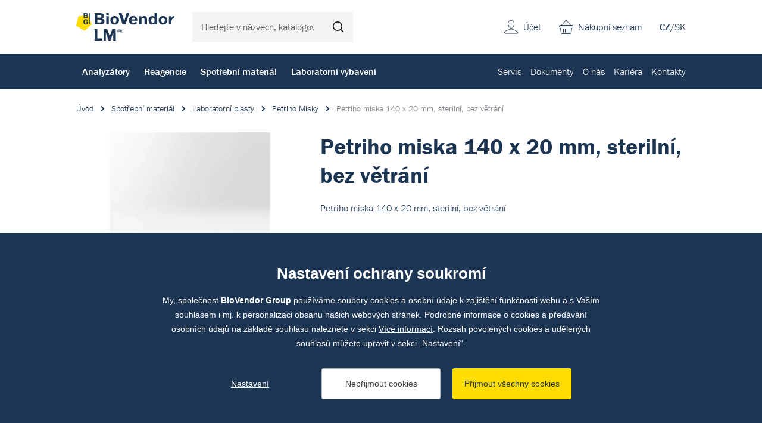

--- FILE ---
content_type: text/html; charset=utf-8
request_url: https://www.biovendor.cz/katalog/petriho-miska-140--x-20-mm-sterilni-bez-vetrani-09-051-0010
body_size: 17653
content:

<!doctype html>
<html lang="cs" class="no-js">
	<head>
		<title>Petriho miska 140  x 20 mm, sterilní, bez větrání | BioVendor LM</title>
		<meta http-equiv="X-UA-Compatible" content="IE=edge">
		<meta http-equiv="Content-Type" content="text/html; charset=utf-8">
		<meta name="author" content="BioVendor LM">
		<meta name="owner" content="BioVendor LM">
		<meta name="copyright" content="BioVendor LM">
        <meta name="viewport" content="width=device-width, initial-scale=1.0">
		
		<meta name="description" content="">
		<meta name="keywords" content="">
		
			<link rel="canonical" href="https://www.biovendor.cz/katalog/petriho-miska-140--x-20-mm-sterilni-bez-vetrani-09-051-0010">
		
		<link rel="author" href="humans.txt">
				<link rel="stylesheet" href="https://use.typekit.net/qyl0uaj.css">
		<link rel="stylesheet" href="/frontend-content/07/styles/global.css">

        <link rel="stylesheet" href="/frontend-content/19/styles/goods-detail.css">
		
		<link rel="apple-touch-icon" sizes="180x180" href="/frontend-content/icons/apple-touch-icon.png">
		<link rel="icon" type="image/png" sizes="32x32" href="/frontend-content/icons/favicon-32x32.png">
		<link rel="icon" type="image/png" sizes="16x16" href="/frontend-content/icons/favicon-16x16.png">
		<link rel="manifest" href="/frontend-content/icons/site.webmanifest.json">
		<meta name="msapplication-TileColor" content="#ffffff">
		<meta name="theme-color" content="#ffffff">
		
		

<meta property="og:title" content="Petriho miska 140  x 20 mm, sterilní, bez větrání | BioVendor LM">
<meta property="og:type" content="website">
<meta property="og:url" content="https://www.biovendor.cz/katalog/petriho-miska-140--x-20-mm-sterilni-bez-vetrani-09-051-0010">
<meta property="og:image" content="https://www.biovendor.cz/m-images/2/156/637810394890000000/preview/l-1200x630-100/09-051-0010.jpg.webp">
<meta property="og:description" content="">
<meta property="og:locale" content="cs_CZ">
		

<script type="application/ld+json">
{
  "@context": "https://schema.org",
  "@type": "Organization",
  "name": "BioVendor – Laboratorní medicína s.r.o.",
  "url": "https://www.biovendor.cz",
  "description": "Dodáváme diagnostická řešení pro široké spektrum oblastí IVD. Přinášíme inovativní produkty, profesionální servis a odborné poradenství.",
  "email": "info@biovendor.cz",
  "telephone": "+420 549 124 111",
  "image": "https://www.biovendor.cz/frontend-content/img/logo-app.png",
  "logo": {
    "@type": "ImageObject",
    "url": "https://www.biovendor.cz/frontend-content/img/logo-app.png",
    "width": 302,
    "height": 302
  },
  "address": {
    "@type": "PostalAddress",
    "streetAddress": "Karásek 1767/1",
    "addressLocality": "Brno",
    "addressRegion": "Jihomoravský kraj",
    "postalCode": "621 00",
    "addressCountry": "CZ"
  },
  "contactPoint": [
    {
      "@type": "ContactPoint",
      "telephone": "+420 549 124 111",
      "contactType": "customer service",
      "areaServed": "CZ",
      "availableLanguage": [
        "cs"
      ],
      "name": "Obecné dotazy"
    },
    {
      "@type": "ContactPoint",
      "telephone": "+420 549 124 101",
      "contactType": "customer service",
      "areaServed": "CZ",
      "availableLanguage": [
        "en"
      ],
      "name": "General inquiries"
    },
    {
      "@type": "ContactPoint",
      "telephone": "+420 549 124 124",
      "contactType": "billing support",
      "areaServed": "CZ",
      "availableLanguage": [
        "cs"
      ],
      "name": "Objednávky a fakturace"
    },
    {
      "@type": "ContactPoint",
      "telephone": "+420 549 124 111",
      "contactType": "technical support",
      "areaServed": "CZ",
      "availableLanguage": [
        "cs"
      ],
      "name": "Dokumenty"
    },
    {
      "@type": "ContactPoint",
      "telephone": "+420 800 444 420",
      "contactType": "technical support",
      "areaServed": "CZ",
      "availableLanguage": [
        "cs"
      ],
      "name": "Servis"
    }
  ]
}</script>
		

<script>
	window.dataLayer = window.dataLayer || [];
	function gtag(){dataLayer.push(arguments);}
	gtag('consent', 'default', {
		'ad_storage': 'denied',
		'ad_user_data': 'denied',
		'ad_personalization': 'denied',
		'analytics_storage': 'denied',
		'functionality_storage': 'denied'
	});

	(function(w,d,s,l,i){w[l]=w[l]||[];w[l].push({'gtm.start':
	new Date().getTime(),event:'gtm.js'});var f=d.getElementsByTagName(s)[0],
	j=d.createElement(s),dl=l!='dataLayer'?'&l='+l:'';j.async=true;j.src=
	'https://www.googletagmanager.com/gtm.js?id='+i+dl;f.parentNode.insertBefore(j,f);
	})(window,document,'script','dataLayer','GTM-PBCCJZ');
	
	
	

					dataLayer.push({
  "event": "view_item",
  "ecommerce": {
    "currency": "CZK",
    "items": [
      {
        "item_id": "09-051-0010",
        "item_name": "Petriho miska 140  x 20 mm, sterilní, bez větrání",
        "item_brand": "NERBE PLUS GMBH & CO. KG ",
        "item_category": "Spotřební materiál",
        "item_category2": "Laboratorní plasty",
        "item_category3": "Petriho Misky",
        "item_variant": null,
        "price": 1.0,
        "quantity": 1
      }
    ]
  }
});
				</script>

<script type="text/javascript">
	(function(c,l,a,r,i,t,y){ c[a]=c[a]||function(){(c[a].q=c[a].q||[]).push(arguments)};
	t=l.createElement(r);t.async=1;t.src="https://www.clarity.ms/tag/"+i;
	y=l.getElementsByTagName(r)[0];y.parentNode.insertBefore(t,y); })
	(window, document, "clarity", "script", "jnpdfmw5uc");
</script>
	</head>
	<body>
		<noscript>
	<iframe src="https://www.googletagmanager.com/ns.html?id=GTM-PBCCJZ" height="0" width="0" style="display:none;visibility:hidden"></iframe>
</noscript>
		


<header>
	<div class="top">
		<div class="in-1416">
				<a href="/" class="logo">
					<img src="/frontend-content/img/logo.svg" alt="BioVendor LM">
				</a>
			<div class="form-search">
				<form action="/hledat" method="get">
					<input type="text" name="q" value="" title="Hledejte v n&#xE1;zvech, katalogov&#xFD;ch &#x10D;&#xED;slech atd." placeholder="Hledejte v n&#xE1;zvech, katalogov&#xFD;ch &#x10D;&#xED;slech atd." autocomplete="off">
					<button type="submit" title="Hledat">Hledat</button>
				</form>
			</div>
			<div class="menu">
				<a href="#">menu<em></em></a>
			</div>
			<div class="lang">
<a href="/" class="act">CZ</a>/<a href="https://www.biovendor.sk">SK</a>			</div>
			<div class="shopping-cart">
					<a href="/kosik">Nákupní seznam</a>
			</div>
			<div class="account">
					<a href="/prihlaseni" class="go-to-login">&#xDA;&#x10D;et</a>
			</div>
		</div>
	</div>
		<div class="bottom">
			<div class="in-1416">
					<nav class="main">
							<div class="main-item" data-pos="1">
								<a href="/katalog/analyzatory.htm" data-id="1005">Analyz&#xE1;tory</a>
							</div>
							<div class="main-item" data-pos="2">
								<a href="/katalog/reagencie.htm" data-id="1195">Reagencie</a>
							</div>
							<div class="main-item" data-pos="3">
								<a href="/katalog/spotrebni-material.htm" data-id="1393">Spot&#x159;ebn&#xED; materi&#xE1;l</a>
							</div>
							<div class="main-item" data-pos="4">
								<a href="/katalog/laboratorni-vybaveni.htm" data-id="1058">Laboratorn&#xED; vybaven&#xED;</a>
							</div>
					</nav>
					<nav class="sub">
							<div class="sub-item">
								<a href="/servis" data-id="26">Servis</a>
							</div>
							<div class="sub-item">
								<a href="/dokumenty" data-id="97">Dokumenty</a>
							</div>
							<div class="sub-item ddm" data-pos="7">
								<a href="/o-nas" data-id="22">O n&#xE1;s</a>
							</div>
							<div class="sub-item">
								<a href="/kariera" data-id="23">Kari&#xE9;ra</a>
							</div>
							<div class="sub-item">
								<a href="/kontakty" data-id="98">Kontakty</a>
							</div>
					</nav>
			</div>
		</div>
		<script>var cats = [{"id":1670,"parent":1167,"name":"Kryo zkumavky","url":"/katalog//kryo-zkumavky.htm"},{"id":1437,"parent":1393,"name":"Laboratorní plasty","url":"/katalog/laboratorni-plasty.htm"},{"id":1126,"parent":1058,"name":"Mikroskopy","url":"/katalog/mikroskopie.htm"},{"id":1397,"parent":1393,"name":"Filtrace","url":"/katalog/filtrace.htm"},{"id":1109,"parent":1058,"name":"Malé laboratorní vybavení","url":"/katalog/male-laboratorni-vybaveni.htm"},{"id":1478,"parent":1393,"name":"Pipetování","url":"/katalog/pipetovani.htm"},{"id":1140,"parent":1058,"name":"Pipety","url":"/katalog/pipety.htm"},{"id":1643,"parent":1393,"name":"Zkumavky","url":"/katalog/zkumavky-1.htm"},{"id":1065,"parent":1058,"name":"Centrifugy","url":"/katalog/centrifugy.htm"},{"id":1644,"parent":1393,"name":"PCR plasty","url":"/katalog/pcr-plasty.htm"},{"id":1184,"parent":1058,"name":"Váhy","url":"/katalog/vahy.htm"},{"id":1638,"parent":1058,"name":"Bioanalytické přístroje","url":"/katalog/bioanalyticke-pristroje.htm"},{"id":1167,"parent":1058,"name":"Biobanking a správa vzorků","url":"/katalog/biobanking-a-sprava-vzorku.htm"},{"id":1103,"parent":1058,"name":"Inkubátory","url":"/katalog/laboratorni-inkubatory.htm"},{"id":1089,"parent":1058,"name":"Homogenizátory","url":"/katalog/homogenizatory.htm"},{"id":1012,"parent":1005,"name":"Imunologie","url":"/katalog/imunologie.htm"},{"id":1345,"parent":1336,"name":"Respirační infekce","url":"/katalog/respiracni-infekce.htm"},{"id":1209,"parent":1195,"name":"Imunologie","url":"/katalog/imunologie-1.htm"},{"id":1178,"parent":1058,"name":"Ultra čistá voda","url":"/katalog/ultra-cista-voda.htm"},{"id":1029,"parent":1005,"name":"Mikrobiologie","url":"/katalog/mikrobiologie-2.htm"},{"id":1270,"parent":1195,"name":"Mikrobiologie","url":"/katalog/mikrobiologie-1.htm"},{"id":1313,"parent":1270,"name":"Kultivace","url":"/katalog/kultivace-1.htm"},{"id":1257,"parent":1254,"name":"Rutinní metody - kontroly","url":"/katalog/rutinni-metody---kontroly.htm"},{"id":1130,"parent":1058,"name":"Ochranné laboratorní boxy","url":"/katalog/ochranne-laboratorni-boxy.htm"},{"id":1043,"parent":1005,"name":"Molekulární biologie","url":"/katalog/molekularni-biologie.htm"},{"id":1334,"parent":1195,"name":"Molekulární biologie","url":"/katalog/molekularni-biologie-1.htm"},{"id":1348,"parent":1336,"name":"Sexuálně přenosné infekce","url":"/katalog/std.htm"},{"id":1044,"parent":1058,"name":"Automatické izolátory","url":"/katalog/automaticke-izolatory.htm"},{"id":1019,"parent":1005,"name":"Klinická  biochemie","url":"/katalog/klinicka--biochemie-1.htm"},{"id":1337,"parent":1336,"name":"Gastrointestinální infekce","url":"/katalog/gastrointestinalni-infekce.htm"},{"id":1247,"parent":1195,"name":"Klinická biochemie","url":"/katalog/klinicka-biochemie.htm"},{"id":1139,"parent":1058,"name":"Pipetovací roboty","url":"/katalog/pipetovaci-roboty-1.htm"},{"id":1006,"parent":1005,"name":"Hematologie","url":"/katalog/hematologie.htm"},{"id":1335,"parent":1334,"name":"Detekční kity","url":"/katalog/detekcni-kity.htm"},{"id":1629,"parent":1336,"name":"Krví přenosné infekce","url":"/katalog/krvi-prenosne-infekce.htm"},{"id":1136,"parent":1058,"name":"PCR Cyclery","url":"/katalog/pcr-cyclery-1.htm"},{"id":1630,"parent":1336,"name":"Neuroinfekce","url":"/katalog/neuroinfekce.htm"},{"id":1382,"parent":1334,"name":"Kity pro automatické analyzátory","url":"/katalog/kity-pro-automaticke-analyzatory.htm"},{"id":1533,"parent":1264,"name":"Klinická chemie","url":"/katalog/klinicka-chemie.htm"},{"id":1173,"parent":1058,"name":"Promývačky","url":"/katalog/promyvacky.htm"},{"id":1371,"parent":1334,"name":"Izolace nukleových kyselin","url":"/katalog/izolace-a-purifikace-nukleovych-kyselin.htm"},{"id":1346,"parent":1336,"name":"Antibiotické rezistence","url":"/katalog/rezistence.htm"},{"id":1079,"parent":1058,"name":"Fermentory a bioreaktory","url":"/katalog/fermenoty-a-bioreaktory.htm"},{"id":1340,"parent":1336,"name":"Zoonózy","url":"/katalog/klistove-infekce.htm"},{"id":1391,"parent":1334,"name":"Reagencie pro molekulární biologii","url":"/katalog/reagencie-pro-molekularni-biologii.htm"},{"id":1627,"parent":1334,"name":"Média pro buněčné kultivace","url":"/katalog/media-pro-bunecne-kultivace.htm"},{"id":1386,"parent":1334,"name":"miRNA","url":"/katalog/mirna.htm"},{"id":1628,"parent":1259,"name":"Analýza moči - kontroly","url":"/katalog/analyza-moci---kontroly.htm"},{"id":1675,"parent":1673,"name":"Systémy pro označování vzorků","url":"/katalog//systemy-pro-oznacovani-vzorku.htm"},{"id":1005,"parent":0,"name":"Analyzátory","url":"/katalog/analyzatory.htm"},{"id":1021,"parent":1019,"name":"Biochemické analyzátory","url":"/katalog/biochemicke-analyzatory-1.htm"},{"id":1026,"parent":1019,"name":"Močové analyzátory","url":"/katalog/mocove-analyzatory-2.htm"},{"id":1025,"parent":1019,"name":"Glukózové analyzátory","url":"/katalog/glukozove-analyzatory.htm"},{"id":1027,"parent":1019,"name":"Osmometry","url":"/katalog/osmometry.htm"},{"id":1022,"parent":1019,"name":"Cystická fibróza","url":"/katalog/cysticka-fibroza.htm"},{"id":1032,"parent":1029,"name":"Hmotnostní spektometry","url":"/katalog/hmotnostni-spektometry-1.htm"},{"id":1033,"parent":1032,"name":"MALDI-TOF","url":"/katalog/maldi-tof-1.htm"},{"id":1034,"parent":1032,"name":"Moduly/databáze","url":"/katalog/modulydatabaze-2.htm"},{"id":1035,"parent":1032,"name":"Příslušenství MS","url":"/katalog/prislusenstvi-hs-3.htm"},{"id":1042,"parent":1029,"name":"Přístroje pro varny","url":"/katalog/pristroje-pro-varny-2.htm"},{"id":1031,"parent":1029,"name":"Hemokultivace","url":"/katalog/hemokultivace.htm"},{"id":1040,"parent":1029,"name":"Močové analyzátory","url":"/katalog/mocove-analyzatory.htm"},{"id":1030,"parent":1029,"name":"Barvící automaty","url":"/katalog/barvici-automaty 1.htm"},{"id":1037,"parent":1029,"name":"Kamerové systémy","url":"/katalog/kamerove-systemy.htm"},{"id":1499,"parent":1012,"name":"Chemiluminiscence","url":"/katalog/chemiluminiscence-2.htm"},{"id":1014,"parent":1012,"name":"Alergologie","url":"/katalog/alergologie.htm"},{"id":1018,"parent":1012,"name":"Nepřímá imunofluorescence","url":"/katalog/neprima-imunofluorescence.htm"},{"id":1017,"parent":1012,"name":"Imunoblot přístroje","url":"/katalog/imunoblot.htm"},{"id":1013,"parent":1012,"name":"POC (Imunologie)","url":"/katalog/-.htm"},{"id":1010,"parent":1006,"name":"Krevní obraz","url":"/katalog/krevni-obraz.htm"},{"id":1011,"parent":1006,"name":"Sedimentace","url":"/katalog/sedimentace.htm"},{"id":1047,"parent":1043,"name":"GeneXpert","url":"/katalog/genexpert.htm"},{"id":1659,"parent":1043,"name":"Molecular Mouse System","url":"/katalog/molecular-mouse-system.htm"},{"id":1660,"parent":1043,"name":"RIDA Systems","url":"/katalog/rida-systems.htm"},{"id":1053,"parent":1005,"name":"Point of care (POC)","url":"/katalog/point-of-care-poc.htm"},{"id":1526,"parent":1005,"name":"Software pro NGS","url":"/katalog/software.htm"},{"id":1195,"parent":0,"name":"Reagencie","url":"/katalog/reagencie.htm"},{"id":1314,"parent":1313,"name":"Kultivační půdy","url":"/katalog/kultivacni-pudy.htm"},{"id":1315,"parent":1314,"name":"Dehydratované","url":"/katalog/dehydratovane.htm"},{"id":1316,"parent":1315,"name":"Agary","url":"/katalog/agary.htm"},{"id":1317,"parent":1315,"name":"Chromagary","url":"/katalog/chromagary.htm"},{"id":1319,"parent":1315,"name":"Suplementy","url":"/katalog/suplementy.htm"},{"id":1318,"parent":1315,"name":"Peptony","url":"/katalog/peptony.htm"},{"id":1320,"parent":1314,"name":"Připravené","url":"/katalog/pripravene.htm"},{"id":1323,"parent":1320,"name":"Petriho misky","url":"/katalog/petriho-misky.htm"},{"id":1324,"parent":1320,"name":"Zkumavky","url":"/katalog/zkumavky.htm"},{"id":1321,"parent":1320,"name":"Destičky","url":"/katalog/desticky.htm"},{"id":1322,"parent":1320,"name":"Lahve","url":"/katalog/lahve.htm"},{"id":1325,"parent":1313,"name":"Kultivační systémy","url":"/katalog/kultivacni-systemy.htm"},{"id":1327,"parent":1325,"name":"Kultivace moče a OTT","url":"/katalog/kultivace-moce-a-ott.htm"},{"id":1283,"parent":1270,"name":"Identifikace","url":"/katalog/identifikace-.htm"},{"id":1307,"parent":1283,"name":"Hmotnostní spektrometrie","url":"/katalog/hmotnostni-spektrometrie.htm"},{"id":1308,"parent":1307,"name":"Reagencie pro MS","url":"/katalog/reagencie-pro-hs.htm"},{"id":1309,"parent":1307,"name":"Spotřební materiál pro MS","url":"/katalog/spotrebni-material-pro-hs.htm"},{"id":1289,"parent":1283,"name":"Barvení preparátů","url":"/katalog/barveni-preparatu.htm"},{"id":1295,"parent":1289,"name":"Manuální","url":"/katalog/manualni-2.htm"},{"id":1500,"parent":1295,"name":"Gram","url":"/katalog/gram-1.htm"},{"id":1300,"parent":1295,"name":"Ziehl-Nilson","url":"/katalog/ziehl-nilson.htm"},{"id":1290,"parent":1289,"name":"Automatizované","url":"/katalog/automatizovane.htm"},{"id":1301,"parent":1283,"name":"Fenotypizace","url":"/katalog/fenotypizace.htm"},{"id":1304,"parent":1301,"name":"Soupravy","url":"/katalog/soupravy.htm"},{"id":1305,"parent":1301,"name":"Stripy","url":"/katalog/stripy.htm"},{"id":1303,"parent":1301,"name":"Reagenty","url":"/katalog/reagenty.htm"},{"id":1302,"parent":1301,"name":"Disky","url":"/katalog/disky-2.htm"},{"id":1306,"parent":1301,"name":"Tablety","url":"/katalog/tablety-2.htm"},{"id":1284,"parent":1283,"name":"Aglutinace","url":"/katalog/aglutinace.htm"},{"id":1287,"parent":1284,"name":"Monovalentní séra","url":"/katalog/monovalentni-sera.htm"},{"id":1288,"parent":1284,"name":"Polyvalentní séra","url":"/katalog/polyvalentni-sera.htm"},{"id":1286,"parent":1284,"name":"Latexová aglutinace","url":"/katalog/latexova-aglutinace.htm"},{"id":1285,"parent":1284,"name":"Hemaglutinace","url":"/katalog/hemaglutinace.htm"},{"id":1310,"parent":1283,"name":"Imunochromatografie","url":"/katalog/imunochromatografie.htm"},{"id":1312,"parent":1283,"name":"Ostatní identifikační reagencie","url":"/katalog/ostatni-identifikacni-reagencie.htm"},{"id":1271,"parent":1270,"name":"Citlivosti","url":"/katalog/citlivosti.htm"},{"id":1272,"parent":1271,"name":"Disky","url":"/katalog/disky.htm"},{"id":1636,"parent":1272,"name":"Antimykotické disky","url":"/katalog/antimykoticke-disky.htm"},{"id":1637,"parent":1272,"name":"Antibiotické disky","url":"/katalog/antibioticke-disky.htm"},{"id":1280,"parent":1271,"name":"Tablety a dávkovače","url":"/katalog/tablety.htm"},{"id":1282,"parent":1280,"name":"Tablety","url":"/katalog/tablety-1.htm"},{"id":1281,"parent":1280,"name":"Dávkovače","url":"/katalog/davkovace.htm"},{"id":1275,"parent":1271,"name":"E-testy","url":"/katalog/e-testy.htm"},{"id":1277,"parent":1271,"name":"MIC","url":"/katalog/mic.htm"},{"id":1276,"parent":1271,"name":"Mechanismy rezistence","url":"/katalog/mechanismy-rezistence.htm"},{"id":1372,"parent":1371,"name":"Automatická izolace","url":"/katalog/automaticka-izolace.htm"},{"id":1378,"parent":1371,"name":"Manuální izolace","url":"/katalog/manualni-izolace.htm"},{"id":1336,"parent":1335,"name":"Extrahumánní","url":"/katalog/extrahumanni.htm"},{"id":1349,"parent":1345,"name":"TBC","url":"/katalog/tbc.htm"},{"id":1347,"parent":1336,"name":"Sepse","url":"/katalog/sepse.htm"},{"id":1342,"parent":1336,"name":"Ostatní infekce","url":"/katalog/ostatni-infekce.htm"},{"id":1351,"parent":1335,"name":"Humánní","url":"/katalog/humanni.htm"},{"id":1616,"parent":1351,"name":"NGS","url":"/katalog/ngs.htm"},{"id":1618,"parent":1616,"name":"Sekvenace DNA","url":"/katalog/dna-sequencing.htm"},{"id":1622,"parent":1616,"name":"Souprava pro přípravu NGS knihovny","url":"/katalog/souprava-pro-pripravu-ngs-knihovny.htm"},{"id":1676,"parent":1616,"name":"Hematoonkologie","url":"/katalog/hematoonkologie.htm"},{"id":1617,"parent":1351,"name":"PCR","url":"/katalog/pcr-1.htm"},{"id":1619,"parent":1617,"name":"StripAssay PCR","url":"/katalog/stripassay-pcr.htm"},{"id":1620,"parent":1617,"name":"RT-PCR","url":"/katalog/realfast-pcr.htm"},{"id":1384,"parent":1382,"name":"Highplex","url":"/katalog/highplex.htm"},{"id":1383,"parent":1382,"name":"GeneXpert kity","url":"/katalog/genexpert-1.htm"},{"id":1390,"parent":1386,"name":"TT-PCR","url":"/katalog/tt-pcr.htm"},{"id":1388,"parent":1386,"name":"Extrakční kity","url":"/katalog/extrakcni-kity.htm"},{"id":1654,"parent":1627,"name":"HEK média","url":"/katalog/hek-media.htm"},{"id":1655,"parent":1627,"name":"DMEM média","url":"/katalog/dmem-media.htm"},{"id":1656,"parent":1627,"name":"MEM média","url":"/katalog/mem-media.htm"},{"id":1657,"parent":1627,"name":"RPMI média","url":"/katalog/rpmi-media.htm"},{"id":1196,"parent":1195,"name":"Hematologie","url":"/katalog/hematologie-1.htm"},{"id":1202,"parent":1196,"name":"Krevní obraz - reagencie","url":"/katalog/reagencie-pro-krevni-obraz.htm"},{"id":1205,"parent":1202,"name":"Reagencie pro krevní obraz","url":"/katalog/krevni-obraz---reagencie.htm"},{"id":1204,"parent":1202,"name":"Krevní obraz - kontroly","url":"/katalog/krevni-obraz---kontroly.htm"},{"id":1206,"parent":1196,"name":"Sedimentace - reagencie","url":"/katalog/sedimentace-1.htm"},{"id":1208,"parent":1206,"name":"Sedimentace - testy","url":"/katalog/sedimentace---testovaci-karty.htm"},{"id":1207,"parent":1206,"name":"Sedimentace - kontroly","url":"/katalog/sedimentace---kontroly.htm"},{"id":1201,"parent":1196,"name":"Čistící roztoky","url":"/katalog/promyvaci-roztoky---hem.htm"},{"id":1214,"parent":1209,"name":"ELISA","url":"/katalog/elisa-1.htm"},{"id":1601,"parent":1214,"name":"Celiakie","url":"/katalog/celiakie.htm"},{"id":1226,"parent":1214,"name":"Revmatologie","url":"/katalog/revmatologie.htm"},{"id":1228,"parent":1214,"name":"Trombózy","url":"/katalog/trombozy.htm"},{"id":1217,"parent":1214,"name":"Hepatologie","url":"/katalog/hepatologie.htm"},{"id":1216,"parent":1214,"name":"Gastroenterologie","url":"/katalog/gastroenterologie.htm"},{"id":1230,"parent":1214,"name":"Vaskulitidy","url":"/katalog/vaskulitidy.htm"},{"id":1227,"parent":1214,"name":"Thyroidea","url":"/katalog/thyroidea.htm"},{"id":1215,"parent":1214,"name":"Diabetes","url":"/katalog/diabetes.htm"},{"id":1220,"parent":1214,"name":"Neurologie","url":"/katalog/neurologie.htm"},{"id":1218,"parent":1214,"name":"Hormony","url":"/katalog/hormony.htm"},{"id":1219,"parent":1214,"name":"Komplement","url":"/katalog/komplement.htm"},{"id":1229,"parent":1214,"name":"Tumor markery","url":"/katalog/tumor-markery.htm"},{"id":1221,"parent":1214,"name":"Ostatní ","url":"/katalog/ostatni-.htm"},{"id":1224,"parent":1221,"name":"Imunodeficita","url":"/katalog/imunodeficita.htm"},{"id":1225,"parent":1221,"name":"Toxikologie","url":"/katalog/toxikologie.htm"},{"id":1611,"parent":1214,"name":"Plicní onemocnění","url":"/katalog/plicni-onemocneni.htm"},{"id":1613,"parent":1214,"name":"Energetický metabolizmus","url":"/katalog/energeticky-metabolizmus.htm"},{"id":1614,"parent":1214,"name":"Nefrologie","url":"/katalog/nefrologie.htm"},{"id":1612,"parent":1214,"name":"Kardiovaskulární onemocnění","url":"/katalog/kardiovaskularni-onemocneni.htm"},{"id":1222,"parent":1214,"name":"Zánět","url":"/katalog/zanet.htm"},{"id":1232,"parent":1209,"name":"Chemiluminiscence","url":"/katalog/chemiluminiscence-1.htm"},{"id":1234,"parent":1232,"name":"IDS iSYS","url":"/katalog/ids-isys.htm"},{"id":1237,"parent":1234,"name":"Endokrinologie","url":"/katalog/endokrinologie.htm"},{"id":1236,"parent":1234,"name":"Autoimunita","url":"/katalog/autoimunita.htm"},{"id":1238,"parent":1234,"name":"Infekční onemocnění","url":"/katalog/infekcni-onemocneni.htm"},{"id":1240,"parent":1209,"name":"Imunoblot","url":"/katalog/imunoblot-1.htm"},{"id":1241,"parent":1209,"name":"Imunochromatografický test","url":"/katalog/imunochromatograficky-test.htm"},{"id":1245,"parent":1209,"name":"Test aktivace bazofilů","url":"/katalog/prutokova-cytometrie.htm"},{"id":1231,"parent":1209,"name":"Enzymová reakce","url":"/katalog/enzymova-reakce.htm"},{"id":1243,"parent":1209,"name":"Nepřímá imunofluorescence","url":"/katalog/neprima-imunofluorescence-1.htm"},{"id":1210,"parent":1209,"name":"Alergeny","url":"/katalog/alergeny.htm"},{"id":1213,"parent":1210,"name":"Alex - Multiplex","url":"/katalog/alex---multiplex.htm"},{"id":1212,"parent":1210,"name":"Alergeny pro BAT","url":"/katalog/alergeny-pro-bat.htm"},{"id":1211,"parent":1210,"name":"Alergeny IDS iSYS","url":"/katalog/alergeny-ids-isys.htm"},{"id":1244,"parent":1209,"name":"Protilátky","url":"/katalog/protilatky.htm"},{"id":1242,"parent":1209,"name":"Kontroly","url":"/katalog/kontroly.htm"},{"id":1246,"parent":1209,"name":"Turbidimetrie","url":"/katalog/turbidimetrie.htm"},{"id":1264,"parent":1247,"name":"Rutinní metody","url":"/katalog/rutinni-metody.htm"},{"id":1603,"parent":1533,"name":"Substráty","url":"/katalog/substraty.htm"},{"id":1604,"parent":1533,"name":"Enzymy","url":"/katalog/enzymy.htm"},{"id":1537,"parent":1533,"name":"Specifické proteiny","url":"/katalog/specificke-proteiny.htm"},{"id":1605,"parent":1264,"name":"Drogový screening","url":"/katalog/drogovy-screening.htm"},{"id":1248,"parent":1247,"name":"Imunoturbidimetrické metody","url":"/katalog/imunoturbidimetricke-metody.htm"},{"id":1265,"parent":1247,"name":"Toxikologie","url":"/katalog/toxikologie-1.htm"},{"id":1259,"parent":1247,"name":"Močová analýza","url":"/katalog/mocova-analyza.htm"},{"id":1249,"parent":1247,"name":"Kalibrátory","url":"/katalog/kalibratory.htm"},{"id":1606,"parent":1249,"name":"Jednosložkové kalibrátory","url":"/katalog/jednoslozkove-kalibratory.htm"},{"id":1607,"parent":1249,"name":"Multikalibrátory","url":"/katalog/multikalibratory.htm"},{"id":1254,"parent":1247,"name":"Kontroly","url":"/katalog/kontroly-1.htm"},{"id":1258,"parent":1254,"name":"Toxikologie - kontroly","url":"/katalog/toxikologie---kontroly.htm"},{"id":1256,"parent":1254,"name":"Ostatní - kontroly","url":"/katalog/ostatni---kontroly.htm"},{"id":1261,"parent":1247,"name":"Promývací roztoky","url":"/katalog/promyvaci-roztoky.htm"},{"id":1515,"parent":1195,"name":"Point of care testy","url":"/katalog/point-of-care-testy.htm"},{"id":1516,"parent":1515,"name":"Rychlotesty na COVID","url":"/katalog/rychlotesty-na-covid.htm"},{"id":1057,"parent":1515,"name":"Rychlotesty na drogy","url":"/katalog/rychlotesty-na-drogy-1.htm"},{"id":1393,"parent":0,"name":"Spotřební materiál","url":"/katalog/spotrebni-material.htm"},{"id":1421,"parent":1397,"name":"Ultrafiltrační kolonky a kazety","url":"/katalog/ultrafiltracni-kolonky-a-kazety.htm"},{"id":1403,"parent":1397,"name":"Filtrační papír","url":"/katalog/filtracni-papir.htm"},{"id":1399,"parent":1397,"name":"Filtrační membrány","url":"/katalog/filtracni-membrany.htm"},{"id":1420,"parent":1397,"name":"Stříkačkové filtry","url":"/katalog/strikackove-filtry.htm"},{"id":1419,"parent":1397,"name":"Skleněné filtry","url":"/katalog/sklenene-filtry.htm"},{"id":1400,"parent":1397,"name":"Filtrační nástavce","url":"/katalog/filtracni-nastavce.htm"},{"id":1401,"parent":1400,"name":"Tlaková filtrace","url":"/katalog/tlakova-filtrace.htm"},{"id":1402,"parent":1400,"name":"Vakuová filtrace","url":"/katalog/vakuova-filtrace.htm"},{"id":1417,"parent":1397,"name":"Příslušenství pro filtraci","url":"/katalog/prislusenstvi-pro-filtraci.htm"},{"id":1480,"parent":1478,"name":"Špičky","url":"/katalog/spicky.htm"},{"id":1487,"parent":1480,"name":"S filtrem","url":"/katalog/s-filtrem.htm"},{"id":1481,"parent":1480,"name":"Bez filtru","url":"/katalog/bez-filtru.htm"},{"id":1483,"parent":1480,"name":"Premium surface","url":"/katalog/premium-surface.htm"},{"id":1484,"parent":1480,"name":"Pro nanášení na gel","url":"/katalog/pro-nanaseni-na-gel.htm"},{"id":1486,"parent":1480,"name":"Robotické systémy","url":"/katalog/roboticke-systemy.htm"},{"id":1482,"parent":1480,"name":"Plast pro repeater","url":"/katalog/plast-pro-repeater.htm"},{"id":1485,"parent":1480,"name":"Refill systémy","url":"/katalog/refill-systemy.htm"},{"id":1479,"parent":1478,"name":"Lahvové dávkovače","url":"/katalog/lahvove-davkovace.htm"},{"id":1149,"parent":1478,"name":"Sérologické pipety","url":"/katalog/serologicke-pipety.htm"},{"id":1146,"parent":1478,"name":"Pasterurovy pipety","url":"/katalog/pasterurovy-pipety.htm"},{"id":1455,"parent":1437,"name":"Plast pro tkáňové kultury","url":"/katalog/plast-pro-tkanove-kultury.htm"},{"id":1461,"parent":1455,"name":"Kultivační lahve","url":"/katalog/kultivacni-lahve.htm"},{"id":1593,"parent":1461,"name":"T-flask","url":"/katalog/t-flask.htm"},{"id":1594,"parent":1461,"name":"Kultivační lahve pro rolery","url":"/katalog/kultivacni-lahve-pro-rolery.htm"},{"id":1462,"parent":1455,"name":"Kultivační misky","url":"/katalog/kultivacni-misky.htm"},{"id":1649,"parent":1462,"name":"Standardní kulaté kultivační misky","url":"/katalog/standardni-kulate-kultivacni-misky.htm"},{"id":1596,"parent":1455,"name":"Vícejamkové destičky","url":"/katalog/vicejamkove-desticky.htm"},{"id":1597,"parent":1596,"name":"6-12-24-48-jamkové destičky","url":"/katalog/6-12-24-48-jamkove-desticky.htm"},{"id":1598,"parent":1596,"name":"96-jamkové destičky","url":"/katalog/98-jamkove-desticky.htm"},{"id":1600,"parent":1455,"name":"3D buněčné kultivace","url":"/katalog/3d-bunecna-kulturya.htm"},{"id":1595,"parent":1455,"name":"Buněčné škrabky","url":"/katalog/bunecne-skrabky.htm"},{"id":1651,"parent":1455,"name":"Mikrotitrační destičky","url":"/katalog/mikrotitracni-desticky.htm"},{"id":1599,"parent":1651,"name":"384-jamkové destičky","url":"/katalog/384-jamkove-desticky.htm"},{"id":1650,"parent":1651,"name":"1536-jamkové destičky","url":"/katalog/1536-jamkove-desticky.htm"},{"id":1652,"parent":1455,"name":"Zkumavky pro kultivaci","url":"/katalog/zkumavky-pro-kultivaci.htm"},{"id":1653,"parent":1455,"name":"CELLdisc","url":"/katalog/celldisc.htm"},{"id":1454,"parent":1437,"name":"Petriho Misky","url":"/katalog/petriho-misky-1.htm"},{"id":1442,"parent":1437,"name":"Lahvičky pro biochemické analyzátory","url":"/katalog/lahvicky-pro-biochemicke-analyzatory.htm"},{"id":1444,"parent":1442,"name":"Lahvičky na reagencie","url":"/katalog/lahvicky-na-reagencie.htm"},{"id":1443,"parent":1442,"name":"Kepíky na vzorky","url":"/katalog/kepiky-na-vzorky.htm"},{"id":1466,"parent":1437,"name":"Zkumavky pro glukózové analyzátory","url":"/katalog/zkumavky-pro-glukozove-analyzatory.htm"},{"id":1451,"parent":1449,"name":"S víčkem","url":"/katalog/s-vickem.htm"},{"id":1450,"parent":1449,"name":"Bez víčka","url":"/katalog/bez-vicka.htm"},{"id":1452,"parent":1449,"name":"Víčka","url":"/katalog/vicka.htm"},{"id":1440,"parent":1437,"name":"Kontejnery","url":"/katalog/kontejnery.htm"},{"id":1438,"parent":1437,"name":"ELISA destičky","url":"/katalog/elisa-desticky.htm"},{"id":1428,"parent":1393,"name":"Kyvety","url":"/katalog/kyvety.htm"},{"id":1433,"parent":1428,"name":"Kyvety pro iSYS","url":"/katalog/kyvety-pro-isys.htm"},{"id":1435,"parent":1428,"name":"Kyvety pro močové analyzátory","url":"/katalog/kyvety-pro-mocove-analyzatory.htm"},{"id":1432,"parent":1428,"name":"Kyvety pro biochemické analyzátory","url":"/katalog/kyvety-pro-biochemicke-analyzatory.htm"},{"id":1431,"parent":1428,"name":"Kyvety pro agregometry","url":"/katalog/kyvety-pro-agregometry.htm"},{"id":1434,"parent":1428,"name":"Kyvety pro koagulometry","url":"/katalog/kyvety-pro-koagulometry.htm"},{"id":1423,"parent":1393,"name":"Kličky","url":"/katalog/klicky.htm"},{"id":1426,"parent":1423,"name":"Platinové","url":"/katalog/platinove.htm"},{"id":1474,"parent":1393,"name":"Odběrové systémy","url":"/katalog/odberove-systemy.htm"},{"id":1477,"parent":1474,"name":"Odběrové tuby","url":"/katalog/odberove-tuby.htm"},{"id":1476,"parent":1474,"name":"Odběrové tampony","url":"/katalog/odberove-tampony.htm"},{"id":1633,"parent":1474,"name":"Odběrové soupravy","url":"/katalog/odberove-soupravy.htm"},{"id":1394,"parent":1393,"name":"Elektrody, senzory","url":"/katalog/elektrody-senzory.htm"},{"id":1395,"parent":1394,"name":"Elektrody pro biochemické analyzátory","url":"/katalog/elektrody-pro-biochemicke-analyzatory.htm"},{"id":1396,"parent":1394,"name":"Senzory ke glukózovým analyzátorům","url":"/katalog/senzory-ke-glukozovym-analyzatorum.htm"},{"id":1658,"parent":1394,"name":"Elektrody pro diagnostické systémy","url":"/katalog/elektrody-pro-diagnosticke-systemy.htm"},{"id":1489,"parent":1393,"name":"Termo papíry","url":"/katalog/termo-papiry.htm"},{"id":1488,"parent":1393,"name":"Provozní roztoky","url":"/katalog/promyvaci-roztoky-1.htm"},{"id":1445,"parent":1643,"name":"Centrifugační zkumavky","url":"/katalog/mikrocentrifugacni-zkumavky.htm"},{"id":1453,"parent":1643,"name":"PCR zkumavky","url":"/katalog/pcr-zkumavky.htm"},{"id":1441,"parent":1643,"name":"Kryozkumavky LVL","url":"/katalog/kryo-zkumavky.htm"},{"id":1662,"parent":1441,"name":"96 XT","url":"/katalog/96-xt.htm"},{"id":1663,"parent":1441,"name":"48 XT","url":"/katalog/48-xt.htm"},{"id":1664,"parent":1441,"name":"96 IT","url":"/katalog/96-it.htm"},{"id":1665,"parent":1441,"name":"Racky","url":"/katalog/racky.htm"},{"id":1464,"parent":1643,"name":"Tuby","url":"/katalog/tuby.htm"},{"id":1449,"parent":1644,"name":"PCR stripy","url":"/katalog/pcr-stripy.htm"},{"id":1446,"parent":1644,"name":"PCR destičky","url":"/katalog/pcr-desticky.htm"},{"id":1439,"parent":1644,"name":"PCR fólie","url":"/katalog/folie.htm"},{"id":1058,"parent":0,"name":"Laboratorní vybavení","url":"/katalog/laboratorni-vybaveni.htm"},{"id":1128,"parent":1126,"name":"Laboratorní","url":"/katalog/laboratorni.htm"},{"id":1127,"parent":1126,"name":"Invertované","url":"/katalog/fluorescencni.htm"},{"id":1129,"parent":1126,"name":"Stereomikroskopy","url":"/katalog/stereomikroskopy.htm"},{"id":1106,"parent":1103,"name":"Klasické inkubátory","url":"/katalog/klasicke.htm"},{"id":1108,"parent":1106,"name":"S ohřevem a chlazením","url":"/katalog/s-ohrevem-a-chlazenim.htm"},{"id":1105,"parent":1103,"name":"Chlazené inkubátory","url":"/katalog/chlazene-inkubatory.htm"},{"id":1104,"parent":1103,"name":"CO2 inkubátory","url":"/katalog/co2-inkubatory.htm"},{"id":1135,"parent":1130,"name":"PCR Box","url":"/katalog/pcr-box.htm"},{"id":1066,"parent":1065,"name":"Chlazené centrifugy","url":"/katalog/chlazene-centrifugy.htm"},{"id":1067,"parent":1066,"name":"Mini centrifugy chlazené","url":"/katalog/mini-centrifugy.htm"},{"id":1069,"parent":1066,"name":"Univerzální","url":"/katalog/univerzalni.htm"},{"id":1071,"parent":1066,"name":"Vysokorychlostní chlazené","url":"/katalog/vysokorychlostni-chlazene.htm"},{"id":1072,"parent":1065,"name":"Nechlazené centrifugy","url":"/katalog/nechlazene-centrifugy.htm"},{"id":1073,"parent":1072,"name":"Mini centrifugy nechlazené","url":"/katalog/mini-centrifugy-1.htm"},{"id":1074,"parent":1072,"name":"Minicentrifuga s vortexem","url":"/katalog/minicentrifuga-s-vortexem.htm"},{"id":1076,"parent":1072,"name":"Univerzální","url":"/katalog/univerzalni-1.htm"},{"id":1078,"parent":1072,"name":"Vysokorychlostní nechlazené","url":"/katalog/vysokorychlostni-nechlazene.htm"},{"id":1188,"parent":1184,"name":"Předvážky","url":"/katalog/predvazky.htm"},{"id":1187,"parent":1184,"name":"Mikrováhy","url":"/katalog/mikrovahy.htm"},{"id":1185,"parent":1184,"name":"Analytické váhy","url":"/katalog/analyticke-vahy.htm"},{"id":1190,"parent":1184,"name":"Ultramikrováhy","url":"/katalog/ultramikrovahy.htm"},{"id":1186,"parent":1184,"name":"Analyzátory vlhkosti","url":"/katalog/analyzatory-vlhkosti.htm"},{"id":1189,"parent":1184,"name":"Spotřební materiál - váhy","url":"/katalog/spotrebni-material---vahy.htm"},{"id":1111,"parent":1109,"name":"Kývačky","url":"/katalog/kyvacky.htm"},{"id":1112,"parent":1109,"name":"Lázně","url":"/katalog/lazne.htm"},{"id":1115,"parent":1112,"name":"Třepané vodní lázně","url":"/katalog/trepane-vodni-lazne.htm"},{"id":1116,"parent":1112,"name":"Vodní lázně bez třepání","url":"/katalog/vodni-lazne-bez-trepani.htm"},{"id":1114,"parent":1112,"name":"Suché lázně","url":"/katalog/suche-lazne.htm"},{"id":1113,"parent":1112,"name":"Příslušenství k suchým lázním","url":"/katalog/prislusenstvi-k-suchym-laznim.htm"},{"id":1117,"parent":1109,"name":"Míchačky a třepačky","url":"/katalog/michacky-a-trepacky.htm"},{"id":1119,"parent":1117,"name":"Horizontální třepačky temperované","url":"/katalog/horizontalni-trepacky-temperovane.htm"},{"id":1118,"parent":1117,"name":"Horizontální třepačky bez temperování","url":"/katalog/horizontalni-trepacky-bez-temperovani.htm"},{"id":1124,"parent":1117,"name":"Rotátory","url":"/katalog/rotatory.htm"},{"id":1123,"parent":1117,"name":"Orbitální třepačky temperované","url":"/katalog/orbitalni-trepacky-temperovane.htm"},{"id":1122,"parent":1117,"name":"Orbitální třepačky bez temperování","url":"/katalog/orbitalni-trepacky-bez-temperovani.htm"},{"id":1121,"parent":1117,"name":"Magnetické míchačky temperované","url":"/katalog/magneticke-michacky-temperovane.htm"},{"id":1120,"parent":1117,"name":"Magnetické míchačky bez temperování","url":"/katalog/magneticke-michacky-bez-temperovani.htm"},{"id":1110,"parent":1109,"name":"Kahany","url":"/katalog/kahany.htm"},{"id":1125,"parent":1109,"name":"Vortexy","url":"/katalog/vortexy.htm"},{"id":1091,"parent":1089,"name":"Příslušenství","url":"/katalog/prislusenstvi-1.htm"},{"id":1608,"parent":1140,"name":"Elektronické pipety","url":"/katalog/elektronicke-pipety.htm"},{"id":1141,"parent":1608,"name":"El. jednokanálové s nastav. objemem","url":"/katalog/elektronicke-jednokanalove-s-nastavitel.htm"},{"id":1142,"parent":1608,"name":"El. multikanálové s nastav. objemem","url":"/katalog/elektronicke-multikanalove-s-nastavitel.htm"},{"id":1609,"parent":1140,"name":"Mechanické pipety","url":"/katalog/mechanicke-pipety.htm"},{"id":1143,"parent":1609,"name":"Mech. jednokanál. s fixním objemem","url":"/katalog/mechanicke-jednokanalove-s-fixnim-objem.htm"},{"id":1144,"parent":1609,"name":"Mech. jednokan. s nastavitelným objemem","url":"/katalog/mechanicke-jednokanalove-s-nastavitelny.htm"},{"id":1145,"parent":1609,"name":"Mech. multikan. s nastavitelným objemem","url":"/katalog/mechanicke-multikanalove-s-nastavitelny.htm"},{"id":1610,"parent":1140,"name":"Stojany pro pipety","url":"/katalog/stojany-pro-pipety.htm"},{"id":1153,"parent":1058,"name":"Chromatografie","url":"/katalog/procesni-chromatografie.htm"},{"id":1634,"parent":1153,"name":"Monolitické chromatografie","url":"/katalog/monoliticke-chromatografie.htm"},{"id":1635,"parent":1634,"name":"CIMmultus kolony","url":"/katalog/cimmultus-kolony.htm"},{"id":1668,"parent":1167,"name":"Přístroje pro archivaci vzorků","url":"/katalog/pristroje-pro-archivaci-vzorku.htm"},{"id":1169,"parent":1668,"name":"Skenery","url":"/katalog/skenery.htm"},{"id":1666,"parent":1668,"name":"Cappery","url":"/katalog/cappery.htm"},{"id":1168,"parent":1668,"name":"Decappery","url":"/katalog/decappery.htm"},{"id":1667,"parent":1668,"name":"Sealery ","url":"/katalog/sealery-.htm"},{"id":1672,"parent":1668,"name":"Systémy pro označování vzorků","url":"/katalog/systemy-pro-oznacovani-vzorku.htm"},{"id":1673,"parent":1167,"name":"Systémy pro manipulaci se vzorky","url":"/katalog/systemy-pro-manipulaci-se-vzorky.htm"},{"id":1671,"parent":1673,"name":"Odmrazovací systémy","url":"/katalog/odmrazovaci-systemy.htm"},{"id":1674,"parent":1673,"name":"Prezentéry","url":"/katalog/prezentery.htm"},{"id":1669,"parent":1167,"name":"Startovací balíčky","url":"/katalog/startovaci-balicky.htm"},{"id":1045,"parent":1044,"name":"Magnetické","url":"/katalog/magneticke.htm"},{"id":1046,"parent":1044,"name":"Kolonkové","url":"/katalog/vakuove.htm"},{"id":1642,"parent":1638,"name":"Monitorování interakcí biomolekul","url":"/katalog/monitorovani-interakci-biomolekul-bli-a.htm"},{"id":1639,"parent":1638,"name":"Analýza živých buněk","url":"/katalog/analyza-zivych-bunek.htm"},{"id":1640,"parent":1638,"name":"Průtokový cytometrie","url":"/katalog/prutokovy-cytometrie.htm"},{"id":1641,"parent":1638,"name":"Screening a izolace buněk","url":"/katalog/screening-a-izolace-bunek.htm"},{"id":1645,"parent":1644,"name":"PCR zkumavky","url":"/katalog/pcr-zkumavky.htm"},{"id":1615,"parent":1140,"name":"Pipetovací roboty","url":"/katalog/pipetovaci-roboty-1.htm"},{"id":1661,"parent":1043,"name":"PCR cyclery","url":"/katalog/pcr-cyclery-1.htm"},{"id":999998,"parent":22,"name":"Společnost","url":""},{"id":999999,"parent":22,"name":"Čemu se věnujeme","url":""},{"id":22,"parent":999998,"name":"O firmě","url":"/o-nas"},{"id":13,"parent":999999,"name":"Oblasti využití","url":"/oblasti-vyuziti"},{"id":15,"parent":999999,"name":"Přehled řešení","url":"/prehled-reseni"},{"id":17,"parent":999999,"name":"Klíčové produkty","url":"/klicove-produkty"},{"id":18,"parent":999998,"name":"Aktuality","url":"/aktuality"},{"id":115,"parent":999998,"name":"Naši dodavatelé","url":"/nasi-dodavatele"}];</script>
</header>
		
		<section class="product">
			<div class="in-1416">
				<div class="breadcrumb b-s" itemscope itemtype="https://schema.org/BreadcrumbList">
					<div class="breadcrumb-item link" itemprop="itemListElement" itemscope itemtype="https://schema.org/ListItem">
						<a href="https://www.biovendor.cz/" itemprop="item"><span itemprop="name">&#xDA;vod</span></a>
						<meta itemprop="position" content="1" />
					</div>
								<div class="breadcrumb-item link" itemprop="itemListElement" itemscope itemtype="https://schema.org/ListItem">
									<a href="/katalog/spotrebni-material.htm" itemprop="item"><span itemprop="name">Spotřební materiál</span></a>
									<meta itemprop="position" content="2" />
								</div>
								<div class="breadcrumb-item link" itemprop="itemListElement" itemscope itemtype="https://schema.org/ListItem">
									<a href="/katalog/laboratorni-plasty.htm" itemprop="item"><span itemprop="name">Laboratorní plasty</span></a>
									<meta itemprop="position" content="3" />
								</div>
								<div class="breadcrumb-item link back" itemprop="itemListElement" itemscope itemtype="https://schema.org/ListItem">
									<a href="/katalog/petriho-misky-1.htm" itemprop="item"><span itemprop="name">Petriho Misky</span></a>
									<meta itemprop="position" content="4" />
								</div>
					<div class="breadcrumb-item" itemprop="itemListElement" itemscope itemtype="https://schema.org/ListItem">
						<span itemprop="name">Petriho miska 140  x 20 mm, sterilní, bez větrání</span>
						<meta itemprop="position" content="5" />
					</div>
				</div>
				<div class="page-heading">
					<div class="content top">
						<h1>Petriho miska 140  x 20 mm, steriln&#xED;, bez v&#x11B;tr&#xE1;n&#xED;</h1>
							<div class="desc-main"><p>Petriho miska 140  x 20 mm, sterilní, bez větrání</p></div>
					</div>
					<div class="gallery_box">
						<div class="gallery_content">
							<div class="gallery">
								<a data-med-size="410x440" data-med="/m-images/2/156/637810394890000000/preview/l-410x440-80/09-051-0010.jpg.webp" data-size="267x400" href="/d-images/2/156/637810394890000000/09-051-0010.jpg">
									<picture data-title="E-shop hlavn&#xED; obr&#xE1;zek">
										<source srcset="/m-images/2/156/637810394890000000/preview/l-410x440-80/09-051-0010.jpg.webp 1x, /m-images/2/156/637810394890000000/preview/l-820x880-80/09-051-0010.jpg.webp 1.3x">
										<img src="/m-images/2/156/637810394890000000/preview/l-410x440-80/09-051-0010.jpg.webp" alt="E-shop hlavn&#xED; obr&#xE1;zek">
									</picture>
								</a>
							</div>
						</div>
					</div>
					<div class="content bottom">
							<div class="params">
									<div class="params-row">
										<div class="label">Katalogov&#xE9; &#x10D;&#xED;slo</div>
										<div class="value">09-051-0010</div>
									</div>
									<div class="params-row">
										<div class="label">V&#xFD;robce</div>
										<div class="value"><a href="/katalog?vyrobce=NERBE%20PLUS%20GMBH%20%26%20CO%2E%20KG%20">NERBE PLUS GMBH &amp; CO. KG </a></div>
									</div>
							</div>
							<div class="order-box">
								<div class="order-row">
										<form action="/kosik" method="post" class="prebasket">
											<div class="input-number input-number-48">
												<input type="number" name="cart_product[23b30524-3345432]_count" value="1" min="1" max="999">
											</div>
											<button type="submit" class="btn-blue f16 ph40 pv14">Poptat cenu</button>
										</form>
											<div class="registration">
												<a href="/registrace">Registrujte se</a> a objedn&#xE1;vejte zbo&#x17E;&#xED; p&#x159;&#xED;mo
											</div>
								</div>
								<div class="order-row">
									<a href="/katalog/petriho-miska-140--x-20-mm-sterilni-bez-vetrani-09-051-0010" class="btn-blue-border f14 ph24 pv10 question">Dotaz k produktu</a>
									<a href="javascript:window.print();" class="btn-blue-border f14 ph24 pv10 print">Tisk str&#xE1;nky</a>
								</div>
							</div>
							<div class="contact-box">
								<div class="contact-content goods">
									<h2>Máte dotaz k <br>tomuto produktu?</h2>
									<div class="person">
										<picture>
												<source srcset="/m-images/2/11329/639056483342600000/preview/l-98x98-80/dedikova-alena.jpg.webp 1x, /m-images/2/11329/639056483342600000/preview/l-196x196-80/dedikova-alena.jpg.webp 1.3x">
												<img src="/m-images/2/11329/639056483342600000/preview/l-98x98-80/dedikova-alena.jpg.webp" alt="RNDr. Ded&#xED;kov&#xE1; Alena">
										</picture>
										
											<div class="person-info">
													<div class="title">RNDr. Ded&#xED;kov&#xE1; Alena</div>
													<div class="desc">
Product Manager<br>Greiner Bio-One &amp; Nerbe													</div>
											</div>
									</div>
										<div class="contact">
												<div class="contact-item"><a href="tel:&#x2B;420702241511" class="phone">&#x2B;420 702 241 511</a></div>
												<div class="contact-item"><a href="mailto:dedikova@biovendor.cz" class="email">dedikova@biovendor.cz</a></div>
										</div>
								</div>
							</div>
					</div>
				</div>
			</div>
				<div class="tabs">
					<div class="sticky-start"></div>
					<div class="tabs-header-box">
						<div class="tabs-header">
							<div class="in-1416">
									<a href="#popis" class="tabs-header-item">Popis</a>
									<a href="#technicke-parametry" class="tabs-header-item">Technick&#xE9; parametry</a>
									<a href="#dokumenty" class="tabs-header-item">Dokumenty</a>
									<a href="#souvisejici-produkty" class="tabs-header-item">Souvisej&#xED;c&#xED; produkty</a>
							</div>
						</div>
					</div>
					<div class="tabs-box in-1416">
							<div class="tabs-box-item tab-desc">
								<a name="popis" class="anchor"></a>
								<h2>Popis</h2>
									<div class="desc-box"><!-- Generated by XStandard version 2.0.0.0 on 2015-09-30T15:15:34 --><p>- vyrobeno z čistého PS<br />- optimální k vyšetření pod mikroskopem<br />- k dispozici jako sterilní<br />- stohovatelné</p></div>
							</div>
							<div class="tabs-box-item tab-params">
								<a name="technicke-parametry" class="anchor"></a>
								<h2>Technick&#xE9; parametry</h2>
								<div class="params">
										<div class="params-row">
											<div class="label">Regulační status produktu</div>
											<div class="value">RUO</div>
										</div>
								</div>
							</div>
							<div class="tabs-box-item tab-files">
								<a name="dokumenty" class="anchor"></a>
								<h2>Dokumenty</h2>
								<div class="files-list">
											<a href="/d-doc/2/17548/639044174240000000/Letak_katalog_produkt&#x16F;_Nerbe_Plus_CZ.pdf" class="file do-noveho-okna pdf">Letak_katalog_produkt&#x16F;_Nerbe_Plus_CZ.pdf<small class="file-info">PDF, 2&#xA0;974 kB</small></a>
								</div>
							</div>
							<div class="tabs-box-item tab-relatives">
								<a name="souvisejici-produkty" class="anchor"></a>
								<h2>Souvisej&#xED;c&#xED; produkty</h2>
								<div class="slider-list goods2 items4 arrows-light arrows-64">
										<a href="/katalog/x-faktor-6026-500" class="slider-list-item">
											<div class="content">
												<picture>
													<source srcset="/m-images/2/14762/638636422680000000/preview/l-260x261-80/Diagn.-disk-(diagnostics).jpg.webp 1x, /m-images/2/14762/638636422680000000/preview/l-520x522-80/Diagn.-disk-(diagnostics).jpg.webp 1.3x" media="(max-width: 499px)">
													<source srcset="/m-images/2/14762/638636422680000000/preview/l-288x289-80/Diagn.-disk-(diagnostics).jpg.webp 1x, /m-images/2/14762/638636422680000000/preview/l-576x578-80/Diagn.-disk-(diagnostics).jpg.webp 1.3x" media="(min-width: 500px)">
													<img src="/m-images/2/14762/638636422680000000/preview/l-288x289-80/Diagn.-disk-(diagnostics).jpg.webp" alt="E-shop hlavn&#xED; obr&#xE1;zek">
												</picture>
												<h3>X faktor</h3>
													<div class="desc"><P>Diagnostické disky X-faktor jsou určeny k druhové diferenciaci Haemophilus sp.</P></div>
												<div class="params">
														<div class="params-row">
															<div class="label">Kat. &#x10D;&#xED;slo</div>
															<div class="value">6026-500</div>
														</div>
														<div class="params-row">
															<div class="label">V&#xFD;robce</div>
															<div class="value">DIAGNOSTICS s.r.o.</div>
														</div>
												</div>
													<small class="btn-blue-border f14 pv10 ph24">Poptat</small>
											</div>
										</a>
								</div>
							</div>
					</div>
				</div>
			<div class="sticky-end"></div>
				<script type="application/ld+json">
{
  "@context": "https://schema.org",
  "@type": "Product",
  "name": "Petriho miska 140  x 20 mm, sterilní, bez větrání",
  "description": "Petriho miska 140  x 20 mm, sterilní, bez větrání",
  "url": "https://www.biovendor.cz/katalog/petriho-miska-140--x-20-mm-sterilni-bez-vetrani-09-051-0010",
  "image": [
    "https://www.biovendor.cz/m-images/2/156/637810394890000000/preview/l-500x500-100/09-051-0010.jpg.webp"
  ],
  "offers": {
    "@type": "Offer",
    "price": "0.00",
    "availability": "https://schema.org/LimitedAvailability",
    "priceCurrency": "CZK",
    "url": "https://www.biovendor.cz/katalog/petriho-miska-140--x-20-mm-sterilni-bez-vetrani-09-051-0010"
  },
  "brand": {
    "@type": "Brand",
    "name": "NERBE PLUS GMBH & CO. KG"
  },
  "sku": "09-051-0010"
}				</script>
		</section>

		
<footer class="bt">
	<div class="top in-1416">
		<div class="leftcol">
			<div class="newsletter">
				<h2>Dost&#xE1;vejte novinky do e-mailu</h2>
				<form action="/newsletter" method="post">
					<input type="email" name="newsletter_email" value="">
					<input type="hidden" name="type_form" value="footer">
					<button type="submit" class="btn-blue f16 pv14 ph25">P&#x159;ihl&#xE1;sit odb&#x11B;r</button>
				</form>
			</div>
			<div class="company">
				<div class="logo">
					<img src="/frontend-content/img/logo.svg" alt="BioVendor LM">
				</div>
				<address>
					<h2>Adresa</h2>
					<div class="desc">
							<p>
								BioVendor - Laboratorn&#xED; medic&#xED;na s.r.o.<br>
								Karásek 1767/1<br>
								621 00 Brno, Czech Republic
							</p>
							<p><a href="/kontakty">Kontakty</a></p>
					</div>
				</address>
			</div>
		</div>
		<div class="rightcol">
			<div class="social">
				<h2>Sledujte n&#xE1;s</h2>
				<div class="links">
					<a href="https://www.linkedin.com/company/biovendor-laboratorn%C3%AD-medic%C3%ADna-a-s/" class="do-noveho-okna">
						<img src="/frontend-content/img/linkedin.svg" alt="LinkedIn">
					</a>
					<a href="https://www.youtube.com/channel/UCVOdfqLSzdGPQmTMow4-iLQ" class="do-noveho-okna">
						<img src="/frontend-content/img/youtube.svg" alt="YouTube">
					</a>
				</div>
			</div>
				<div class="menu">
					<h2>D&#x16F;le&#x17E;it&#xE9; informace</h2>
					<ul>
							<li><a href="/data/Vnitřní oznamovací systém (whistleblowing) 2026.pdf" class="do-noveho-okna">Vnitřní oznamovací systém (whistleblowing)</a></li>
							<li><a href="/politika-kvality-zivotniho-prostredi-a-energeticka-politika">Politika kvality, &#x17D;P a energetick&#xE1; politika</a></li>
							<li><a href="/obchodni-podminky">Obchodn&#xED; podm&#xED;nky</a></li>
							<li><a href="/informace-pro-spolecniky">Informace pro spole&#x10D;n&#xED;ky</a></li>
							<li><a href="/informace-o-zpracovani-osobnich-udaju-prostrednictvim-cookies">Informace o zpracov&#xE1;n&#xED; osobn&#xED;ch &#xFA;daj&#x16F; prost&#x159;ednictv&#xED;m cookies a p&#x159;ed&#xE1;v&#xE1;n&#xED; &#xFA;daj&#x16F; pro anal&#xFD;zu a marketing</a></li>
					</ul>
				</div>
		</div>
		<div class="claim"><small>BRIDGING SCIENCE AND DIAGNOSTICS</small></div>
	</div>
	<div class="group">
		<div class="in-1416">
			<h2 class="type1">Jsme hrd&#xFD;m &#x10D;lenem</h2>
			<a href="https://www.biovendor.group/cz/?utm_source=webBVLM&utm_medium=web-footer-logo" class="logo type1 do-noveho-okna">
				<img src="/frontend-content/images/group/BioVendor_Group.svg" alt="BioVendor Group – Bridging Science &amp; Diagnostics" title="BioVendor Group – Bridging Science &amp; Diagnostics">
			</a>
			<div class="info">
				<h3>Bridging Science and Diagnostics</h3>
					<div class="desc">
						Věříme, že každá léčba začíná spolehlivou diagnostikou. Proto hledáme inovativní cesty, jak poskytnout věrohodné laboratorní výsledky lékařům a pacientům po celém světě.
						Jsme mezinárodní skupina biotechnologických firem se zaměřením na vývoj, výrobu a distribuci IVD produktů a technologií pro laboratorní automatizaci.
					</div>
			</div>
			<h2 class="type2">Zna&#x10D;ky BioVendor Group</h2>
			<div class="logo-list">
				<div class="logo-box">
					<a href="https://www.biovendor.cz?utm_source=webBVLM&utm_medium=web-footer-logo" class="logo type2 w163 do-noveho-okna">
						<img src="/frontend-content/images/group/BioVendor_LM.svg" alt="P&#x159;edn&#xED; &#x10D;esk&#xFD; distributor IVD produkt&#x16F; pro imunologii, klinickou biochemii, hematologii, mikrobiologii, molekul&#xE1;rn&#xED; biologii." title="P&#x159;edn&#xED; &#x10D;esk&#xFD; distributor IVD produkt&#x16F; pro imunologii, klinickou biochemii, hematologii, mikrobiologii, molekul&#xE1;rn&#xED; biologii.">
					</a>
				</div>
				<div class="logo-box">
					<a href="https://www.biovendor.com?utm_source=webBVLM&utm_medium=web-footer-logo" class="logo type2 w161 do-noveho-okna">
						<img src="/frontend-content/images/group/BioVendor_RD.svg" alt="V&#xFD;vojov&#xE1; divize pro inovativn&#xED; biomarkery a technologie &#x2013; miRNA, NGS, tekut&#xE9; biopsie a imunodiagnostick&#xE9; automatizace." title="V&#xFD;vojov&#xE1; divize pro inovativn&#xED; biomarkery a technologie &#x2013; miRNA, NGS, tekut&#xE9; biopsie a imunodiagnostick&#xE9; automatizace.">
					</a>
				</div>
				<div class="logo-box">
					<a href="https://www.testlinecd.cz?utm_source=webBVLM&utm_medium=web-footer-logo" class="logo type2 w151 do-noveho-okna">
						<img src="/frontend-content/images/group/TestLine.svg" alt="Tradi&#x10D;n&#xED; &#x10D;esk&#xFD; v&#xFD;robce a distributor IVD produkt&#x16F; se zam&#x11B;&#x159;en&#xED;m na infek&#x10D;n&#xED; choroby a imunologii." title="Tradi&#x10D;n&#xED; &#x10D;esk&#xFD; v&#xFD;robce a distributor IVD produkt&#x16F; se zam&#x11B;&#x159;en&#xED;m na infek&#x10D;n&#xED; choroby a imunologii.">
					</a>
				</div>
				<div class="logo-box">
					<a href="https://www.viennalab.com/?utm_source=webBVLM&utm_medium=web-footer-logo" class="logo type2 w179 do-noveho-okna">
						<img src="/frontend-content/images/group/ViennaLab.svg" alt="V&#xFD;voj a distribuce u&#x17E;ivatelsky p&#x159;&#xED;v&#x11B;tiv&#xFD;ch IVD esej&#xED; pro genetick&#xE9; testov&#xE1;n&#xED;." title="V&#xFD;voj a distribuce u&#x17E;ivatelsky p&#x159;&#xED;v&#x11B;tiv&#xFD;ch IVD esej&#xED; pro genetick&#xE9; testov&#xE1;n&#xED;.">
					</a>
				</div>
				<div class="logo-box">
					<a href="https://www.diasource-diagnostics.com?utm_source=webBVLM&utm_medium=web-footer-logo" class="logo type2 w175 do-noveho-okna">
						<img src="/frontend-content/images/group/DiaSource.svg" alt="V&#xFD;robce produkt&#x16F; pro klinickou diagnostiku zam&#x11B;&#x159;en&#xFD; na oblast endokrinologie, autoimunitn&#xED;ch a infek&#x10D;n&#xED;ch chorob." title="V&#xFD;robce produkt&#x16F; pro klinickou diagnostiku zam&#x11B;&#x159;en&#xFD; na oblast endokrinologie, autoimunitn&#xED;ch a infek&#x10D;n&#xED;ch chorob.">
					</a>
				</div>
				<div class="logo-box last1">
					<a href="https://www.biovendor.group/cz/?utm_source=webBVLM&utm_medium=web-footer-logo" class="logo type2 w164 do-noveho-okna">
						<img src="/frontend-content/images/group/BioVendor_MDx.svg?v=02" alt="BioVendor MDx p&#x159;in&#xE1;&#x161;&#xED; na trh diagnostick&#xE9; n&#xE1;stroje pro inovativn&#xED; metody molekul&#xE1;rn&#xED; diagnostiky z laborato&#x159;&#xED; BioVendor Group &#x2013; NGS, LAMP a miRNA." title="BioVendor MDx p&#x159;in&#xE1;&#x161;&#xED; na trh diagnostick&#xE9; n&#xE1;stroje pro inovativn&#xED; metody molekul&#xE1;rn&#xED; diagnostiky z laborato&#x159;&#xED; BioVendor Group &#x2013; NGS, LAMP a miRNA.">
					</a>
				</div>
			</div>
			<h2 class="type3">Spole&#x10D;n&#xE9; projekty</h2>
			<div class="logo-list">
				<div class="logo-box">
					<a href="https://www.clia.biovendor.group/cz/?utm_source=webBVLM&utm_medium=web-footer-logo" class="logo type3 do-noveho-okna">
						<img src="/frontend-content/images/group/CLIA.svg" alt="Pln&#x11B; automatizovan&#xE9; &#x159;e&#x161;en&#xED; CLIA." title="Pln&#x11B; automatizovan&#xE9; &#x159;e&#x161;en&#xED; CLIA.">
					</a>
				</div>
				<div class="logo-box">
					<a href="https://www.testlinecd.com/microblot-array-mba?utm_source=webBVLM&utm_medium=web-footer-logo" class="logo type3 do-noveho-okna">
						<img src="/frontend-content/images/group/MBA.svg" alt="Nov&#xE1; generace unik&#xE1;tn&#xED;ho imunoblotov&#xE9;ho testu pro efektivn&#xED; multiplexovou diagnostiku." title="Nov&#xE1; generace unik&#xE1;tn&#xED;ho imunoblotov&#xE9;ho testu pro efektivn&#xED; multiplexovou diagnostiku.">
					</a>
				</div>
				<div class="logo-box">
					<a href="https://www.biovendor.group/cz/next-generation-sequencing-ngs?utm_source=webBVLM&utm_medium=web-footer-logo" class="logo type3 do-noveho-okna">
						<img src="/frontend-content/images/group/NGS.svg" alt="Rychl&#xE1;, efektivn&#xED; a dostupn&#xE1; sekvenace &#x2013; od nukleov&#xFD;ch kyselin po cel&#xE9; genomy." title="Rychl&#xE1;, efektivn&#xED; a dostupn&#xE1; sekvenace &#x2013; od nukleov&#xFD;ch kyselin po cel&#xE9; genomy.">
					</a>
				</div>
				<div class="logo-box">
					<a href="https://www.biovendor.com/microrna--sncrnas?utm_source=webBVLM&utm_medium=web-footer-logo" class="logo type3 do-noveho-okna">
						<img src="/frontend-content/images/group/miRNA.svg" alt="Inovativn&#xED; metody pro kvantifikaci biomarker&#x16F; nov&#xE9; generace." title="Inovativn&#xED; metody pro kvantifikaci biomarker&#x16F; nov&#xE9; generace.">
					</a>
				</div>
				<div class="logo-box last2">
					<a href="https://www.biovendor.com/lamp?utm_source=webBVLM&utm_medium=web-footer-logo" class="logo type3 do-noveho-okna">
						<img src="/frontend-content/images/group/LAMP.svg" alt="Revoluce v plo&#x161;n&#xE9;m testov&#xE1;n&#xED;." title="Revoluce v plo&#x161;n&#xE9;m testov&#xE1;n&#xED;.">
					</a>
				</div>
			</div>
		</div>
	</div>
	<div class="bottom in-1416">
		<div class="copy">Copyright &copy; by BioVendor Group 2026</div><em></em><div class="links links-footer"><a href="/databaze-pojmu">Datab&#xE1;ze pojm&#x16F;</a><em></em><a href="/zasady-ochrany-osobnich-udaju">Z&#xE1;sady zpracov&#xE1;n&#xED; osobn&#xED;ch &#xFA;daj&#x16F;</a><em></em><a href="/udaje-o-provozovateli-webu">&#xDA;daje o provozovateli webu</a></div>	</div>
</footer>
		
		<script src="/frontend-content/scripts/jquery.js"></script>
		<script src="/frontend-content/scripts/photoswipe.js"></script>
		<script src="/frontend-content/scripts/slick.js"></script>
				<script src="/frontend-content/07/scripts/global.js"></script>
		<script src="/cookies/js-v09.js"></script>

		<script src="/frontend-content/19/scripts/goods-detail.js"></script>
	</body>
</html>

--- FILE ---
content_type: image/svg+xml
request_url: https://www.biovendor.cz/frontend-content/19/img/file-pdf.svg
body_size: 3092
content:
<svg viewBox="0 0 32 34" fill="none" xmlns="http://www.w3.org/2000/svg">
<path d="M20.1458 1L20.6652 0.458959L20.4476 0.25H20.1458V1ZM29 9.5H29.75V9.18034L29.5194 8.95896L29 9.5ZM29.75 27C29.75 26.5858 29.4142 26.25 29 26.25C28.5858 26.25 28.25 26.5858 28.25 27H29.75ZM28.25 22C28.25 22.4142 28.5858 22.75 29 22.75C29.4142 22.75 29.75 22.4142 29.75 22H28.25ZM26 32.25H7V33.75H26V32.25ZM4.75 30V4H3.25V30H4.75ZM7 1.75H20.1458V0.25H7V1.75ZM19.6264 1.54104L28.4806 10.041L29.5194 8.95896L20.6652 0.458959L19.6264 1.54104ZM28.25 27V30H29.75V27H28.25ZM28.25 9.5V22H29.75V9.5H28.25ZM7 32.25C5.75736 32.25 4.75 31.2426 4.75 30H3.25C3.25 32.0711 4.92893 33.75 7 33.75V32.25ZM26 33.75C28.0711 33.75 29.75 32.0711 29.75 30H28.25C28.25 31.2426 27.2426 32.25 26 32.25V33.75ZM4.75 4C4.75 2.75736 5.75736 1.75 7 1.75V0.25C4.92893 0.25 3.25 1.92893 3.25 4H4.75Z" fill="#1C3553"/>
<path d="M25 10.75C25.4142 10.75 25.75 10.4142 25.75 10C25.75 9.58579 25.4142 9.25 25 9.25V10.75ZM19.75 4C19.75 3.58579 19.4142 3.25 19 3.25C18.5858 3.25 18.25 3.58579 18.25 4H19.75ZM25 9.25H22V10.75H25V9.25ZM19.75 7V4H18.25V7H19.75ZM22 9.25C20.7574 9.25 19.75 8.24264 19.75 7H18.25C18.25 9.07107 19.9289 10.75 22 10.75V9.25Z" fill="#1C3553"/>
<path d="M8.76756 23.054C8.51556 23.054 8.31456 22.982 8.16456 22.838C8.02056 22.688 7.94856 22.487 7.94856 22.235V17.42C7.94856 17.174 8.01456 16.985 8.14656 16.853C8.27856 16.721 8.46756 16.655 8.71356 16.655H11.0176C11.7196 16.655 12.2656 16.835 12.6556 17.195C13.0456 17.549 13.2406 18.044 13.2406 18.68C13.2406 19.31 13.0426 19.805 12.6466 20.165C12.2566 20.525 11.7136 20.705 11.0176 20.705H9.60456V22.235C9.60456 22.487 9.52956 22.688 9.37956 22.838C9.22956 22.982 9.02556 23.054 8.76756 23.054ZM10.7926 19.463C11.0986 19.463 11.3236 19.4 11.4676 19.274C11.6176 19.148 11.6926 18.953 11.6926 18.689C11.6926 18.167 11.3926 17.906 10.7926 17.906H9.60456V19.463H10.7926ZM14.8044 23C14.5584 23 14.3694 22.934 14.2374 22.802C14.1054 22.67 14.0394 22.481 14.0394 22.235V17.42C14.0394 17.174 14.1054 16.985 14.2374 16.853C14.3694 16.721 14.5584 16.655 14.8044 16.655H16.6224C17.3244 16.655 17.9274 16.784 18.4314 17.042C18.9414 17.294 19.3314 17.657 19.6014 18.131C19.8714 18.605 20.0064 19.169 20.0064 19.823C20.0064 20.483 19.8714 21.053 19.6014 21.533C19.3374 22.007 18.9504 22.37 18.4404 22.622C17.9364 22.874 17.3304 23 16.6224 23H14.8044ZM16.5054 21.668C17.1234 21.668 17.5854 21.518 17.8914 21.218C18.2034 20.912 18.3594 20.447 18.3594 19.823C18.3594 19.199 18.2034 18.737 17.8914 18.437C17.5854 18.137 17.1234 17.987 16.5054 17.987H15.6954V21.668H16.5054ZM21.8193 23.054C21.5733 23.054 21.3753 22.979 21.2253 22.829C21.0753 22.679 21.0003 22.481 21.0003 22.235V17.42C21.0003 17.174 21.0663 16.985 21.1983 16.853C21.3303 16.721 21.5193 16.655 21.7653 16.655H24.7893C25.0593 16.655 25.2573 16.709 25.3833 16.817C25.5093 16.919 25.5723 17.084 25.5723 17.312C25.5723 17.534 25.5063 17.696 25.3743 17.798C25.2483 17.9 25.0533 17.951 24.7893 17.951H22.6293V19.121H24.6093C24.8733 19.121 25.0683 19.175 25.1943 19.283C25.3263 19.391 25.3923 19.556 25.3923 19.778C25.3923 20 25.3263 20.162 25.1943 20.264C25.0683 20.366 24.8733 20.417 24.6093 20.417H22.6293V22.235C22.6293 22.487 22.5543 22.688 22.4043 22.838C22.2603 22.982 22.0653 23.054 21.8193 23.054Z" fill="#1C3553"/>
</svg>
